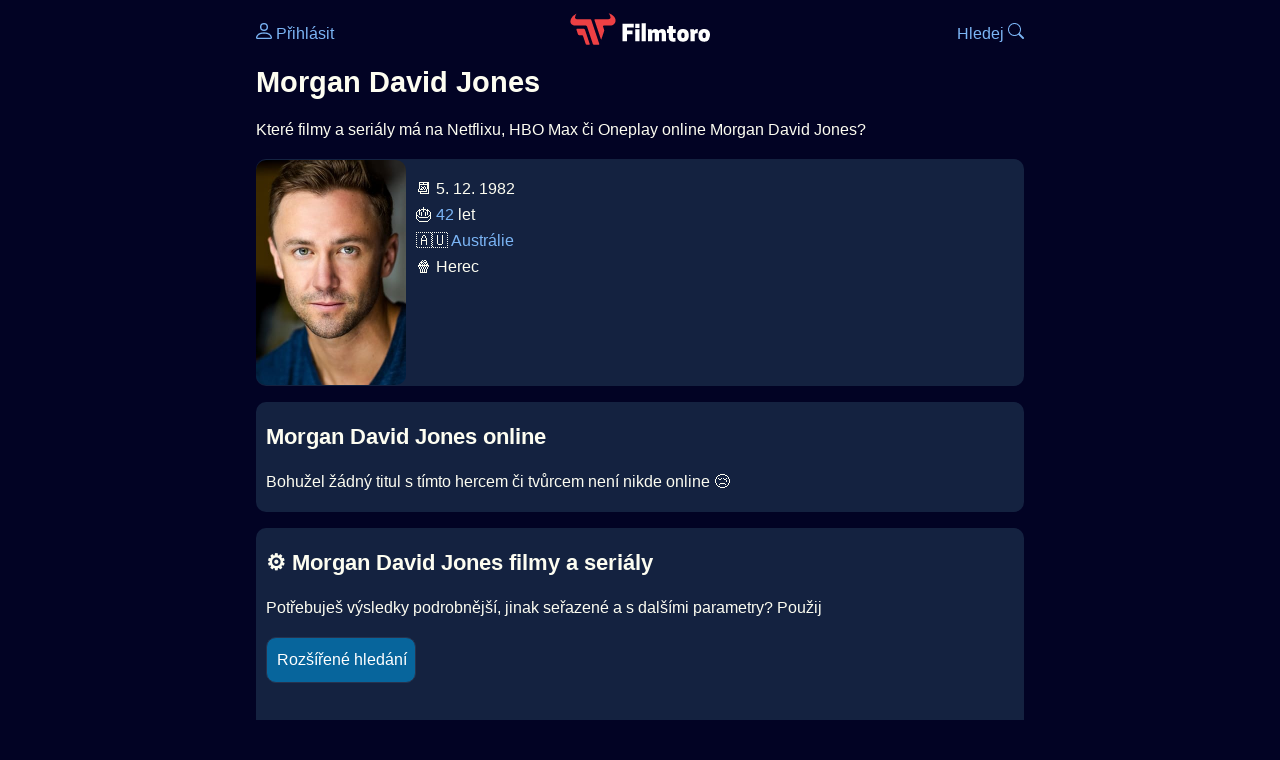

--- FILE ---
content_type: text/html; charset=utf-8
request_url: https://www.google.com/recaptcha/api2/aframe
body_size: 267
content:
<!DOCTYPE HTML><html><head><meta http-equiv="content-type" content="text/html; charset=UTF-8"></head><body><script nonce="8kzuF_Hf0tpCXEsIuro0Xw">/** Anti-fraud and anti-abuse applications only. See google.com/recaptcha */ try{var clients={'sodar':'https://pagead2.googlesyndication.com/pagead/sodar?'};window.addEventListener("message",function(a){try{if(a.source===window.parent){var b=JSON.parse(a.data);var c=clients[b['id']];if(c){var d=document.createElement('img');d.src=c+b['params']+'&rc='+(localStorage.getItem("rc::a")?sessionStorage.getItem("rc::b"):"");window.document.body.appendChild(d);sessionStorage.setItem("rc::e",parseInt(sessionStorage.getItem("rc::e")||0)+1);localStorage.setItem("rc::h",'1769318615729');}}}catch(b){}});window.parent.postMessage("_grecaptcha_ready", "*");}catch(b){}</script></body></html>